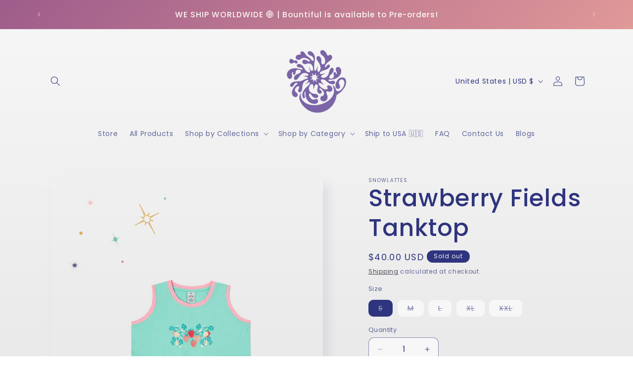

--- FILE ---
content_type: application/x-javascript; charset=utf-8
request_url: https://bundler.nice-team.net/app/shop/status/snowlattes-co.myshopify.com.js?1769730365
body_size: -328
content:
var bundler_settings_updated='1763624987c';

--- FILE ---
content_type: text/javascript; charset=utf-8
request_url: https://snowlattes.store/products/strawberry-fields-tanktop.js?currency=USD&country=US
body_size: 1053
content:
{"id":8495075852570,"title":"Strawberry Fields Tanktop","handle":"strawberry-fields-tanktop","description":"\u003cp data-mce-fragment=\"1\"\u003e\u003cspan data-mce-fragment=\"1\" style=\"font-weight: 400;\" data-mce-style=\"font-weight: 400;\"\u003eStrawberry Fields Forever 🍓✨\u003c\/span\u003e\u003c\/p\u003e\n\u003cp\u003e\u003cbr data-mce-fragment=\"1\"\u003e\u003c\/p\u003e\n\u003cp data-mce-fragment=\"1\"\u003e\u003cspan data-mce-fragment=\"1\" style=\"font-weight: 400;\" data-mce-style=\"font-weight: 400;\"\u003eThe perfect recipe to an extraordinary summer is strawberries and sun! Bask in the warm sunshine with our oversized \u003c\/span\u003e\u003cb data-mce-fragment=\"1\"\u003eStrawberry Fields Tank Top\u003c\/b\u003e\u003cspan data-mce-fragment=\"1\" style=\"font-weight: 400;\" data-mce-style=\"font-weight: 400;\"\u003e. Flowy, light and decorated in all the vibrant colors of Turquoise and Pink with a patch of strawberries on it. Embroidered on Cotton Combed 20s.\u003c\/span\u003e\u003c\/p\u003e\n\u003cp\u003e\u003cbr data-mce-fragment=\"1\"\u003e\u003c\/p\u003e\n\u003cp data-mce-fragment=\"1\"\u003e\u003cspan data-mce-fragment=\"1\" style=\"font-weight: 400;\" data-mce-style=\"font-weight: 400;\"\u003eThe tank tops are available in two versions ━ \u003c\/span\u003e\u003cb data-mce-fragment=\"1\"\u003eStrawberry Fields\u003c\/b\u003e\u003cspan data-mce-fragment=\"1\" style=\"font-weight: 400;\" data-mce-style=\"font-weight: 400;\"\u003e and \u003c\/span\u003e\u003ca href=\"https:\/\/snowlattes.store\/products\/tangerine-dreams-tank-top\" target=\"_blank\" title=\"Tangerine Dreams\" rel=\"noopener\"\u003e\u003cb data-mce-fragment=\"1\"\u003eTangerine Dreams\u003c\/b\u003e\u003c\/a\u003e\u003cspan data-mce-fragment=\"1\" style=\"font-weight: 400;\" data-mce-style=\"font-weight: 400;\"\u003e.Strawberry Fields is only available in \u003c\/span\u003e\u003cb data-mce-fragment=\"1\"\u003eTurquoise with pink lining\u003c\/b\u003e\u003cspan data-mce-fragment=\"1\" style=\"font-weight: 400;\" data-mce-style=\"font-weight: 400;\"\u003e only. Sizes range from \u003c\/span\u003e\u003cb data-mce-fragment=\"1\"\u003eS-2XL\u003c\/b\u003e\u003cspan data-mce-fragment=\"1\" style=\"font-weight: 400;\" data-mce-style=\"font-weight: 400;\"\u003e. Please make sure to check our Size Guide on the site.\u003c\/span\u003e\u003c\/p\u003e\n\u003cp\u003e\u003cbr data-mce-fragment=\"1\"\u003e\u003c\/p\u003e\n\u003cp data-mce-fragment=\"1\"\u003e\u003cspan data-mce-fragment=\"1\" style=\"font-weight: 400;\" data-mce-style=\"font-weight: 400;\"\u003ePlease note that product colors on the photos may differ slightly from the real products due to the lighting.\u003c\/span\u003e\u003c\/p\u003e\n\u003cp\u003e\u003cbr data-mce-fragment=\"1\"\u003e\u003cbr data-mce-fragment=\"1\"\u003e\u003c\/p\u003e","published_at":"2025-11-21T22:54:18+07:00","created_at":"2023-08-08T13:27:39+07:00","vendor":"SNOWLATTES","type":"","tags":["\/apparels","\/available","\/springcleaning25","Fruity"],"price":4000,"price_min":4000,"price_max":4000,"available":false,"price_varies":false,"compare_at_price":null,"compare_at_price_min":0,"compare_at_price_max":0,"compare_at_price_varies":false,"variants":[{"id":46012180005146,"title":"S","option1":"S","option2":null,"option3":null,"sku":"SFIELD_S","requires_shipping":true,"taxable":true,"featured_image":{"id":42238961746202,"product_id":8495075852570,"position":1,"created_at":"2023-08-08T13:33:36+07:00","updated_at":"2023-08-08T13:33:37+07:00","alt":null,"width":1000,"height":1000,"src":"https:\/\/cdn.shopify.com\/s\/files\/1\/0315\/3602\/1549\/files\/StrawberryFields.png?v=1691476417","variant_ids":[46012180005146,46012182397210,46012182429978,46012182462746,46012182495514]},"available":false,"name":"Strawberry Fields Tanktop - S","public_title":"S","options":["S"],"price":4000,"weight":100,"compare_at_price":null,"inventory_management":"shopify","barcode":"80005146","featured_media":{"alt":null,"id":34634900013338,"position":1,"preview_image":{"aspect_ratio":1.0,"height":1000,"width":1000,"src":"https:\/\/cdn.shopify.com\/s\/files\/1\/0315\/3602\/1549\/files\/StrawberryFields.png?v=1691476417"}},"requires_selling_plan":false,"selling_plan_allocations":[]},{"id":46012182397210,"title":"M","option1":"M","option2":null,"option3":null,"sku":"SFIELD_M","requires_shipping":true,"taxable":true,"featured_image":{"id":42238961746202,"product_id":8495075852570,"position":1,"created_at":"2023-08-08T13:33:36+07:00","updated_at":"2023-08-08T13:33:37+07:00","alt":null,"width":1000,"height":1000,"src":"https:\/\/cdn.shopify.com\/s\/files\/1\/0315\/3602\/1549\/files\/StrawberryFields.png?v=1691476417","variant_ids":[46012180005146,46012182397210,46012182429978,46012182462746,46012182495514]},"available":false,"name":"Strawberry Fields Tanktop - M","public_title":"M","options":["M"],"price":4000,"weight":100,"compare_at_price":null,"inventory_management":"shopify","barcode":"82397210","featured_media":{"alt":null,"id":34634900013338,"position":1,"preview_image":{"aspect_ratio":1.0,"height":1000,"width":1000,"src":"https:\/\/cdn.shopify.com\/s\/files\/1\/0315\/3602\/1549\/files\/StrawberryFields.png?v=1691476417"}},"requires_selling_plan":false,"selling_plan_allocations":[]},{"id":46012182429978,"title":"L","option1":"L","option2":null,"option3":null,"sku":"SFIELD_L","requires_shipping":true,"taxable":true,"featured_image":{"id":42238961746202,"product_id":8495075852570,"position":1,"created_at":"2023-08-08T13:33:36+07:00","updated_at":"2023-08-08T13:33:37+07:00","alt":null,"width":1000,"height":1000,"src":"https:\/\/cdn.shopify.com\/s\/files\/1\/0315\/3602\/1549\/files\/StrawberryFields.png?v=1691476417","variant_ids":[46012180005146,46012182397210,46012182429978,46012182462746,46012182495514]},"available":false,"name":"Strawberry Fields Tanktop - L","public_title":"L","options":["L"],"price":4000,"weight":100,"compare_at_price":null,"inventory_management":"shopify","barcode":"82429978","featured_media":{"alt":null,"id":34634900013338,"position":1,"preview_image":{"aspect_ratio":1.0,"height":1000,"width":1000,"src":"https:\/\/cdn.shopify.com\/s\/files\/1\/0315\/3602\/1549\/files\/StrawberryFields.png?v=1691476417"}},"requires_selling_plan":false,"selling_plan_allocations":[]},{"id":46012182462746,"title":"XL","option1":"XL","option2":null,"option3":null,"sku":"SFIELD_XL","requires_shipping":true,"taxable":true,"featured_image":{"id":42238961746202,"product_id":8495075852570,"position":1,"created_at":"2023-08-08T13:33:36+07:00","updated_at":"2023-08-08T13:33:37+07:00","alt":null,"width":1000,"height":1000,"src":"https:\/\/cdn.shopify.com\/s\/files\/1\/0315\/3602\/1549\/files\/StrawberryFields.png?v=1691476417","variant_ids":[46012180005146,46012182397210,46012182429978,46012182462746,46012182495514]},"available":false,"name":"Strawberry Fields Tanktop - XL","public_title":"XL","options":["XL"],"price":4000,"weight":120,"compare_at_price":null,"inventory_management":"shopify","barcode":"82462746","featured_media":{"alt":null,"id":34634900013338,"position":1,"preview_image":{"aspect_ratio":1.0,"height":1000,"width":1000,"src":"https:\/\/cdn.shopify.com\/s\/files\/1\/0315\/3602\/1549\/files\/StrawberryFields.png?v=1691476417"}},"requires_selling_plan":false,"selling_plan_allocations":[]},{"id":46012182495514,"title":"XXL","option1":"XXL","option2":null,"option3":null,"sku":"SFIELD_XXL","requires_shipping":true,"taxable":true,"featured_image":{"id":42238961746202,"product_id":8495075852570,"position":1,"created_at":"2023-08-08T13:33:36+07:00","updated_at":"2023-08-08T13:33:37+07:00","alt":null,"width":1000,"height":1000,"src":"https:\/\/cdn.shopify.com\/s\/files\/1\/0315\/3602\/1549\/files\/StrawberryFields.png?v=1691476417","variant_ids":[46012180005146,46012182397210,46012182429978,46012182462746,46012182495514]},"available":false,"name":"Strawberry Fields Tanktop - XXL","public_title":"XXL","options":["XXL"],"price":4000,"weight":125,"compare_at_price":null,"inventory_management":"shopify","barcode":"82495514","featured_media":{"alt":null,"id":34634900013338,"position":1,"preview_image":{"aspect_ratio":1.0,"height":1000,"width":1000,"src":"https:\/\/cdn.shopify.com\/s\/files\/1\/0315\/3602\/1549\/files\/StrawberryFields.png?v=1691476417"}},"requires_selling_plan":false,"selling_plan_allocations":[]}],"images":["\/\/cdn.shopify.com\/s\/files\/1\/0315\/3602\/1549\/files\/StrawberryFields.png?v=1691476417","\/\/cdn.shopify.com\/s\/files\/1\/0315\/3602\/1549\/files\/03082023tanktopstrawberries.png?v=1691476447","\/\/cdn.shopify.com\/s\/files\/1\/0315\/3602\/1549\/files\/Chartsize-19.png?v=1691476538"],"featured_image":"\/\/cdn.shopify.com\/s\/files\/1\/0315\/3602\/1549\/files\/StrawberryFields.png?v=1691476417","options":[{"name":"Size","position":1,"values":["S","M","L","XL","XXL"]}],"url":"\/products\/strawberry-fields-tanktop","media":[{"alt":null,"id":34634900013338,"position":1,"preview_image":{"aspect_ratio":1.0,"height":1000,"width":1000,"src":"https:\/\/cdn.shopify.com\/s\/files\/1\/0315\/3602\/1549\/files\/StrawberryFields.png?v=1691476417"},"aspect_ratio":1.0,"height":1000,"media_type":"image","src":"https:\/\/cdn.shopify.com\/s\/files\/1\/0315\/3602\/1549\/files\/StrawberryFields.png?v=1691476417","width":1000},{"alt":null,"id":34634905846042,"position":2,"preview_image":{"aspect_ratio":1.0,"height":1080,"width":1080,"src":"https:\/\/cdn.shopify.com\/s\/files\/1\/0315\/3602\/1549\/files\/03082023tanktopstrawberries.png?v=1691476447"},"aspect_ratio":1.0,"height":1080,"media_type":"image","src":"https:\/\/cdn.shopify.com\/s\/files\/1\/0315\/3602\/1549\/files\/03082023tanktopstrawberries.png?v=1691476447","width":1080},{"alt":null,"id":34634921640218,"position":3,"preview_image":{"aspect_ratio":0.999,"height":1081,"width":1080,"src":"https:\/\/cdn.shopify.com\/s\/files\/1\/0315\/3602\/1549\/files\/Chartsize-19.png?v=1691476538"},"aspect_ratio":0.999,"height":1081,"media_type":"image","src":"https:\/\/cdn.shopify.com\/s\/files\/1\/0315\/3602\/1549\/files\/Chartsize-19.png?v=1691476538","width":1080}],"requires_selling_plan":false,"selling_plan_groups":[]}